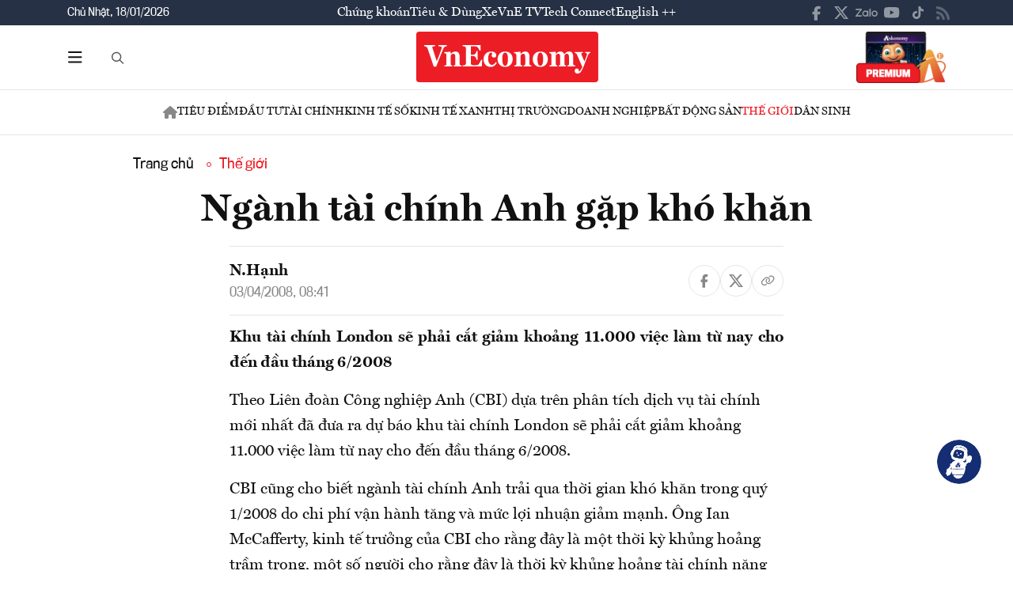

--- FILE ---
content_type: text/css
request_url: https://premedia.vneconomy.vn/statics/main-site/css/editor.css?v=202510292352
body_size: 1502
content:
.quote blockquote { font-weight: bold; font-size: 20px; line-height: 1.6; font-style: italic; margin-bottom: 16px; position: relative; }

.box_content .detail__image { margin: 0; }

.box-settings { display: none; }

@media screen and (max-width: 1024px) {
    iframe { max-width: 100% !important; margin: 0 auto !important; }
}

.box_content figcaption { font-size: 18px; color: #333; text-align: center; margin-top: 8px; }

@media screen and (max-width: 768px) {

    .news-type6.ct-edtior-web { padding: 10px; }

    .news-type6 .detail__image { margin: 0; }

    .block-detail-magazine .flexbox-sharea-detail { padding: 10px; }

    .ct-edtior-web.news-type12 { padding: 0 10px; }
    /*magazine body*/
}

.embed-block.embed-youtube iframe { aspect-ratio: 16 / 9; width: 100%; height: 100%; }

video { max-width: 100%; }


.photo-gallery { display: grid; grid-template-columns: auto auto; gap: 10px; margin-bottom: 10px; }

    .photo-gallery figure { margin: 0; }

    .photo-gallery img { width: 100%; height: 100%; object-fit: cover; border-radius: 4px; }

    .photo-gallery.img-count-3, .photo-gallery.img-count-7 { grid-template-columns: auto auto auto; }

        .photo-gallery.img-count-3 .gallery-item:first-child { grid-row: 1 / span 2; grid-column: 1 / span 2; }

    .photo-gallery.img-count-5 { display: grid; grid-template-columns: repeat(6, 1fr); /* 6 cột bằng nhau */ grid-gap: 10px; }

        /* Hàng trên: 2 ảnh */
        .photo-gallery.img-count-5 .gallery-item:nth-child(1) { grid-column: 1 / span 3; /* cột 1 -> 3 */ grid-row: 1; }

        .photo-gallery.img-count-5 .gallery-item:nth-child(2) { grid-column: 4 / span 3; /* cột 4 -> 6 */ grid-row: 1; }

        /* Hàng dưới: 3 ảnh */
        .photo-gallery.img-count-5 .gallery-item:nth-child(3) { grid-column: 1 / span 2; /* cột 1 -> 2 */ grid-row: 2; }

        .photo-gallery.img-count-5 .gallery-item:nth-child(4) { grid-column: 3 / span 2; /* cột 3 -> 4 */ grid-row: 2; }

        .photo-gallery.img-count-5 .gallery-item:nth-child(5) { grid-column: 5 / span 2; /* cột 5 -> 6 */ grid-row: 2; }

    .photo-gallery.img-count-6 { display: grid; grid-template-columns: repeat(6, 1fr); grid-gap: 5px; }

        .photo-gallery.img-count-6 .gallery-item:nth-child(1) { grid-column: 1 / span 2; grid-row: 1; }

        .photo-gallery.img-count-6 .gallery-item:nth-child(2) { grid-column: 3 / span 2; grid-row: 1; }

        .photo-gallery.img-count-6 .gallery-item:nth-child(3) { grid-column: 5 / span 2; grid-row: 1; }

        .photo-gallery.img-count-6 .gallery-item:nth-child(4) { grid-column: 1 / span 2; grid-row: 2; }

        .photo-gallery.img-count-6 .gallery-item:nth-child(5) { grid-column: 3 / span 2; grid-row: 2; }

        .photo-gallery.img-count-6 .gallery-item:nth-child(6) { grid-column: 5 / span 2; grid-row: 2; }

    .photo-gallery.img-count-7 { display: grid; grid-template-columns: repeat(6, 1fr); grid-gap: 5px; }

        /* Hàng 1 */
        .photo-gallery.img-count-7 .gallery-item:nth-child(1) { grid-column: 1 / span 3; grid-row: 1; }

        .photo-gallery.img-count-7 .gallery-item:nth-child(2) { grid-column: 4 / span 3; grid-row: 1; }

        /* Hàng 2 */
        .photo-gallery.img-count-7 .gallery-item:nth-child(3) { grid-column: 1 / span 2; grid-row: 2; }

        .photo-gallery.img-count-7 .gallery-item:nth-child(4) { grid-column: 3 / span 2; grid-row: 2; }

        .photo-gallery.img-count-7 .gallery-item:nth-child(5) { grid-column: 5 / span 2; grid-row: 2; }

        /* Hàng 3 */
        .photo-gallery.img-count-7 .gallery-item:nth-child(6) { grid-column: 1 / span 3; grid-row: 3; }

        .photo-gallery.img-count-7 .gallery-item:nth-child(7) { grid-column: 4 / span 3; grid-row: 3; }

    .photo-gallery img:hover { opacity: 0.9; cursor: pointer; }

.align-overBoth { margin: 0 -100px; margin-bottom: 10px; }

@media (max-width: 991px) {
    .align-overBoth { margin: 0 0 10px 0; }
}

.lg-thumb-align-middle .lg-thumb { display: flex; align-items: center; }

.photo-gallery figcaption { display: none; }

.lg-thumb-item img { width: 100%; height: 100%; object-fit: cover; }

.lg-thumb-outer { display: flex; justify-content: center; }

.lg-thumb-item.active { border: 2px solid #ED1D26; }

.photo-gallery figcaption { display: none !important; }

.lg-thumb-item img { max-width: 100%; }

.ct-edtior-web p { color: inherit !important; }
.ct-edtior-web a { color: #2196F3; }
    .ct-edtior-web a:hover { color: #C4161C; text-decoration: underline; }

.main-detail-page .box_content { color: #000; }

.text-justify { text-align: justify; }

.link-tool { padding: 20px; background: #FDE8E9; text-align: center; border-radius: 5px; margin-bottom: 20px; font-size: 20px; color: red; }

.list-tag .tag { background: #fff; }

.featured-row_item__title p { color: #515151 !important; }

.list-tag .tag { background: #fff; }

.featured-row_item__title p { color: #515151 !important; }

.body-magazine .list-detail-revert_item, .body-magazine .box-keyword { max-width: 700px; margin: 10px auto; margin-bottom: 24px; padding: 20px; background: #fff; }

.video figcaption { color: #555555; font-size: 18px; margin-top: 8px; }

video { display: block; margin: 0 auto; }

.detail-wrap #articleContent .embed-iframe { min-height: 700px; }

@media screen and (max-width: 768px) {
    .main-detail-page .quote.align-right, .main-detail-page .quote.pull-right, .main-detail-page .quote.align-left, .main-detail-page .quote.pull-left { float: none; --box-size: auto; }
    .main-detail-page .box_content.align-left, .main-detail-page .box_content.pull-left, .main-detail-page .box_content.align-right, .main-detail-page .box_content.pull-right { --box-size: auto; padding: 10px; margin: 0 0 15px 0; }
}

/*.editor-block { display: none; }
*/    .editor-block.done { display: block; }
